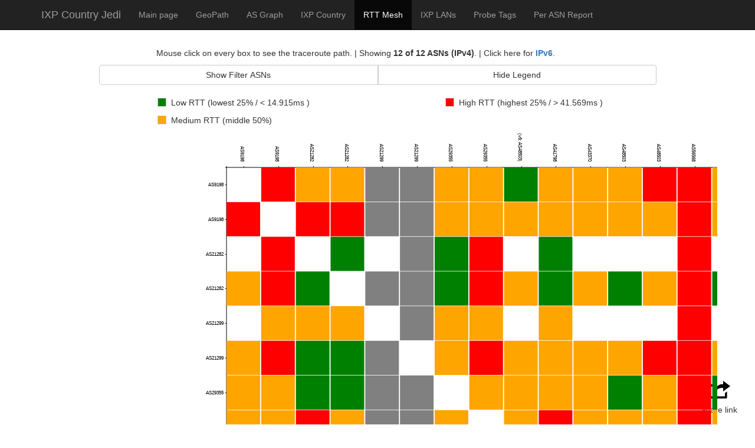

--- FILE ---
content_type: text/html
request_url: https://jedi.ripe.net/history/2023-09-01/KZ/rttmesh/index.html
body_size: 2118
content:
<!DOCTYPE html>
<html lang="en">
    <head>
        <meta charset="utf-8">
        <meta http-equiv="X-UA-Compatible" content="IE=edge">
        <meta name="viewport" content="width=device-width, initial-scale=1">
        <!-- The above 3 meta tags *must* come first in the head; any other head content must come *after* these tags -->
        <meta name="description" content="">
        <meta name="author" content="">

        <title>IXP Country Jedi - RTT Mesh</title>

        <!-- Bootstrap core CSS -->
        <link href="../css/bootstrap.min.css" rel="stylesheet">

        <!-- IE10 viewport hack for Surface/desktop Windows 8 bug -->
        <link href="../css/ie10-viewport-bug-workaround.css" rel="stylesheet">

        <!-- Custom styles for this template -->
        <link href="style.css" rel="stylesheet">


        <!-- Just for debugging purposes. Don't actually copy these 2 lines! -->
        <!--[if lt IE 9]><script src="../../assets/js/ie8-responsive-file-warning.js"></script><![endif]-->
        <script src="../js/ie-emulation-modes-warning.js"></script>

        <!-- HTML5 shim and Respond.js for IE8 support of HTML5 elements and media queries -->
        <!--[if lt IE 9]>
          <script src="https://oss.maxcdn.com/html5shiv/3.7.2/html5shiv.min.js"></script>
          <script src="https://oss.maxcdn.com/respond/1.4.2/respond.min.js"></script>
        <![endif]-->

        <script src="../bower_components/underscore/underscore-min.js"></script>
        <script src="https://d3js.org/d3.v3.min.js"></script>
        <script src="https://d3js.org/queue.v1.min.js" type="text/javascript"></script>
        <script src="../bower_components/d3-plugins/fisheye/fisheye.js"></script>
        <script src="../bower_components/jquery/dist/jquery.min.js"></script>
        <script src="../common/jedi-utils.js"></script>

        <nav class="navbar navbar-inverse navbar-fixed-top">
          <div class="container">
            <div class="navbar-header">
              <button type="button" class="navbar-toggle collapsed" data-toggle="collapse" data-target="#navbar" aria-expanded="false" aria-controls="navbar">
                <span class="sr-only">Toggle navigation</span>
                <span class="icon-bar"></span>
                <span class="icon-bar"></span>
                <span class="icon-bar"></span>
              </button>
              <a class="navbar-brand" href="#">IXP Country Jedi</a>
            </div>
            <div id="navbar" class="collapse navbar-collapse">
              <ul class="nav navbar-nav">
                <li><a href="../index.html">Main page</a></li>
                <li><a href="../geopath/index.html">GeoPath</a></li>
                <li><a href="../asgraph/index.html">AS Graph</a></li>
                <li><a href="../ixpcountry/index.html">IXP Country</a></li>
                <li class="active"><a href="#">RTT Mesh</a></li>
                <li><a href="../ixplans/index.html">IXP LANs</a></li>
                <li><a href="../probetags/index.html">Probe Tags</a></li>
                <li><a href="../perasn/index.html">Per ASN Report</a></li>

              </ul>
            </div><!--/.nav-collapse -->
          </div>
        </nav>
    </head>

    <body style="margin-top:80px">
 
        <div class="container">
            <div class="row">
                <div class="col-md-8 col-md-offset-2">
                    <p>Mouse click on every box to see the traceroute path. | Showing <b id="infoASNtext"> </b> <b id="infoIPv"></b>. | Click here for <b id="info_viewIPv"> </b>. </p>
                </div>
            </div>
            <div class="row">
                <div class="col-md-10 col-md-offset-1">
                    <div class="btn-group btn-group-justified" role="group" aria-label="...">
                        <div class="btn-group" role="group">
                           <button id="displayFilter" type="button" class="btn btn-default">Show Filter ASNs</button>
                        </div>
                        <div class="btn-group" role="group">
                            <button id="displayLegend" type="button" class="btn btn-default">Hide Legend</button>
                        </div>
                    </div>
                </div>
            </div>
            <div id="legends" style="display:block;">
                </br>
                <div class="row">
                    <div class="col-md-4 col-md-offset-2">
                        <div class="legend">
                            <p><span class="lowrtt box"></span> Low RTT (lowest 25% / &lt; <span id="pct25"></span>ms ) </p>
                        </div>
                    </div>

                    <div class="col-md-4 col-md-offset-1">
                        <div class="legend">
                            <p><span class="highrtt box"></span> High RTT (highest 25% / &gt; <span id="pct75"></span>ms )</p>
                        </div>
                    </div>
                </div>
                <div class="row">
                    <div class="col-md-4 col-md-offset-2">
                        <div class="legend">
                            <p><span class="midrtt box"></span> Medium RTT (middle 50%)</p>
                        </div>
                    </div>
                </div>
            </div>
            <div id="filterASNs" style="display:none;">
                </br>
                <div class="col-xs-3 col-xs-offset-1">
                    <div class="well" style="max-height: 150px;overflow: auto;">
                        <ul id="listASNs" class="list-group checked-list-box"></ul>
                    </div>
                </div>
                <div class="col-xs-3">
                    <div style="margin-top:30px; float:left;">
                        <a href="javascript:void(0)" onclick="applyClearAll()" id="applyClearAll" class="btn btn-warning btn-xs" style="" role="button">Clear all</a>
                    </div>
                    <div style="margin-top:30px; margin-left: 80px; ">
                        <a href="javascript:void(0)" onclick="applySelectAll()" id="applySelectAll" class="btn btn-warning btn-xs" style="" role="button">Select all</a>
                    </div>
                    <div style="margin-top:20px; margin-left: 25px;">
                        <a href="javascript:void(0)" onclick="applyFilter()" id="applyFilter" class="btn btn-primary btn-lg" style="" role="button">Apply</a>
                    </div>
                </div>
            </div>
        </div>
    </body>

    <footer>
        <div id="shareDiv" style="position:fixed; bottom:0; right:0; margin-right:30px; margin-bottom:5px;" onclick="showShareLink('show')">
            <img src="share_button.png" style="margin-left: 9px;"/>
            <p> Share link </p>
        </div>
        <div id="shareDetails" style="position:absolute; display:none; bottom:0; right:0; margin-right:60px; z-index: 1000; width:380px;">

            <div class="panel panel-info"> 
                <div class="panel-heading" onclick="showShareLink('hide')"> 
                    <h3 class="panel-title">Hide Share Link</h3> 
                </div> 
                <div id="shareURL" class="panel-body" style="overflow: auto;">  </div> 
                <button style="margin-left:145px; margin-bottom:10px;" id="copyButton">Copy Link</button>
            </div>
        </div> 
    </footer>
    <script src="code.js"></script>
</html>


--- FILE ---
content_type: text/css
request_url: https://jedi.ripe.net/history/2023-09-01/KZ/rttmesh/style.css
body_size: 1026
content:
.tick line {
  shape-rendering: crispEdges;
  stroke: #000;
}
line.minor  {
  stroke: #777;
  stroke-dasharray: 2,2;
}
path.domain {
  fill: none;
  stroke: black;
}

.axis text {
    font-size: 8px;
}
#vizcontainer {
   float: left;
   /* border: 1px solid grey; */
}
.tooltipASNs {
    display: none;
    background-color: #337ab7;
    border-color: #2e6da4;
    margin-left: 28px;
    padding: .2em .6em .3em;
    position: absolute;
    z-index: 1000;
    width:auto;
    height:auto;
    color:#fff;
    text-align: center;
    white-space: nowrap;
    vertical-align: baseline;
    border-radius: .25em;
}
.tooltipTraceroutes {
  position: absolute;
  width: 860px;
  height: auto;
  padding: 5px;
  border-radius: 3px;
  font: 13.5px sans-serif;
  z-index: 1000;

}

  .legend p { float: left; margin-right: 10px; }
  .legend .box { border: 1px solid #ccc; float: left; width: 15px; height: 15px; margin: 2px; margin-right: 8px; }
  /* your colors */
  .legend .lowrtt { background-color: green; }
  .legend .midrtt { background-color: orange; }
  .legend .highrtt { background-color: red; }

.state-icon {
    left: -5px;
}
.list-group-item-primary {
    color: rgb(255, 255, 255);
    background-color: rgb(66, 139, 202);
}

/* DEMO ONLY - REMOVES UNWANTED MARGIN */
.well .list-group {
    margin-bottom: 0px;
}

.as_path {
  margin-left: 5px;
}


.bar-chart {
    position: relative;
    width: 100%;
}

.bar-chart > .legend {
    position: absolute;
    bottom: 0;
    left: 0;
    width: 100%;
    height: 40px;
    margin-bottom: -45px;
    border-top: 1px solid #000;
}

.bar-chart > .legend > .item {
    position: relative;
    display: inline-block;
    float: left;
    width: 25%;
}

.bar-chart > .legend > .item:before {
    display: block;
    position: absolute;
    top: 0;
    left: 0;
    content: '';
    width: 1px;
    height: 8px;
    background-color: #000;
    margin-top: -8px;
}

.bar-chart > .legend > .item.text-right:before {
    right: 0;
    left: auto;
}

.bar-chart > .legend > .item h4 {
    font-size: 13px;
    text-transform: uppercase;
    letter-spacing: 1px;
}

.bar-chart > .chart {
    position: relative;
    width: 100%;
}

.bar-chart > .chart > .item {
    position: relative;
    width: 100%;
    height: 15px;
    margin-bottom: 4px;
}

.bar-chart > .chart > .item > .bar {
    position: absolute;
    top: 0;
    left: 0;
    width: 100%;
    height: 100%;
    background-color: #e4e4e4;
    z-index: 5;
}

.bar-chart > .chart > .item > .bar > .percent {
    display: block;
    position: absolute;
    top: 0;
    right: 0;
    height: 40px;
    line-height: 40px;
    padding-right: 12px;
    z-index: 15;
}

.bar-chart > .chart > .item > .bar > .item-progress {
    position: absolute;
    top: 0;
    left: 0;
    height: 100%;
    background-color: rgba(44, 109, 255, 0.14);
    z-index: 10;
}

.bar-chart > .chart > .item > .bar > .item-progress > .title {
    display: block;
    position: absolute;
    padding-left: 12px;
    letter-spacing: 2px;
    z-index: 15;
    width:250%;
}


--- FILE ---
content_type: text/javascript
request_url: https://jedi.ripe.net/history/2023-09-01/KZ/rttmesh/code.js
body_size: 5260
content:

//Global Variables
var rows, cols, cells, row_count, col_count, row_by_idx, data_n, proto, uniq_asns = [], filter_ASNs, _6to4;

var rows_f = [], cols_f = [], row_count_f, col_count_f, row_by_idx_f, ids_of_rows = [], ids_of_cols = [], cells_f = [];

// BEGIN CODE FOR SHARE LINK

//Hide show the share link box
function showShareLink(flag){
    if(flag == "show"){
        document.getElementById('shareDiv').style.display = 'none';
        document.getElementById('shareDetails').style.display = 'block';
    }else{
        document.getElementById('shareDiv').style.display = 'block';
        document.getElementById('shareDetails').style.display = 'none';
    }
    
}

//Create the share link on each update
function shareLink(ASN_LIST){
    var currentLocation = window.location.href.split("index.html")[0];
    var shareLink = currentLocation + "index.html";
    
    if(ASN_LIST == undefined || ASN_LIST == "all"){
        shareLink += "?ASNS=all"

    }else if(ASN_LIST.length > 0){
        shareLink += "?ASNS=";
        for (i in ASN_LIST){
            shareLink += ASN_LIST[i] + ",";
        }
    }else if(ASN_LIST.length == 0){
        shareLink += "?ASNS=none";
    }
    shareLink = shareLink + '&ipv=' + proto
    document.getElementById('shareURL').innerHTML = shareLink ;
    return;
}

// END CODE FOR SHARE LINK



function getParameterByName(name, url) {
    if (!url) url = window.location.href;
    name = name.replace(/[\[\]]/g, "\\$&");
    var regex = new RegExp("[?&]" + name + "(=([^&#]*)|&|#|$)"),
        results = regex.exec(url);
    if (!results) return null;
    if (!results[2]) return '';
    return decodeURIComponent(results[2].replace(/\+/g, " "));
}


//Display the number of selected ASNs
function numberOfASNshowingText(selectedASN){
    total_of_asns = uniq_asns.length + tmp_6to4.length
    document.getElementById("infoASNtext").innerHTML =  selectedASN.length + " of " + total_of_asns + " ASNs";
}

function filter_arguments(asn){
    //Remove AS from ASXXX
    if(Number.isInteger(Number(asn))){
        return asn
    
    }else if('AS' == asn.substring(0, 2)){
        return asn.substring(2,asn.length)
    
    }else{
        return asn
    }
}

function asn_list_from_url(){
        
    asns_list = getParameterByName('ASNS')

    if(asns_list != null){
        asns_list = asns_list.split(",");
    }else{
        return "all";
    }
    //Check if ASNs appear on the dataset
    var valid_ASNS_from_url = []

    //Check if url contains all ASNs 
    if (asns_list[0] == "all"){
        return "all";
    }else{
        //Check if given ASNs are valid numbers
        for (i in asns_list){
            asns_list[i] = filter_arguments(asns_list[i])
            if (! isNaN(asns_list[i])){
                valid_ASNS_from_url.push(Number(asns_list[i]))
            }else if(asns_list[i].substring(0,4) == '6to4'){
                valid_ASNS_from_url.push(asns_list[i])
            }
        }
        return valid_ASNS_from_url;
    }
}

function start_processing(){

    var asns_url = asn_list_from_url();

    function sortNumber(a,b) {
        return a - b;
    }
    tmp_6to4 = []
    if(proto == 'v4'){ 
        for (i in rows){
            if (!(uniq_asns.includes(Number(rows[i].asn_v4)))){
                uniq_asns.push(rows[i].asn_v4);
            }
        }
    }else{
        for (i in rows){

            if(rows[i].asn_v6 == null && _6to4.includes(Number(rows[i].id))){
                tmp_6to4.push('6to4' +  ' (v4: AS' + rows[i].asn_v4 + ')')
            }

            if (!(Number(rows[i].asn_v6) in uniq_asns)){
                uniq_asns.push(rows[i].asn_v6);
            }
        }
    }
    uniq_asns = Array.from(new Set(uniq_asns));
    uniq_asns.sort(sortNumber)

    for ( i in uniq_asns){
        if( (isInArray(uniq_asns[i], asns_url) || asns_url == "all") && asns_url != "none"){
            $("#listASNs").append(' <li class="list-group-item" data-checked="true">AS' + uniq_asns[i] + '</li>');
        }else{
            $("#listASNs").append(' <li class="list-group-item">AS' + uniq_asns[i] + '</li>');
        }
    }
    
    tmp_6to4 = Array.from(new Set(tmp_6to4));
    for ( i in tmp_6to4){
        if( (isInArray(tmp_6to4[i], asns_url) || asns_url == "all") && asns_url != "none"){
            $("#listASNs").append(' <li class="list-group-item" data-checked="true">' + tmp_6to4[i] + '</li>');
        }else{
            $("#listASNs").append(' <li class="list-group-item">' + tmp_6to4[i] + '</li>');
        }
    }

    init_filter_options();
    filter_ASNs = ret_checked_values().get();
    for (i in filter_ASNs){
        filter_ASNs[i] = filter_arguments(filter_arguments(filter_ASNs[i]))
    }
    numberOfASNshowingText(filter_ASNs);

    if(window.location.href.indexOf("all") > -1) {
       shareLink("all");
    }else{
        shareLink(filter_ASNs);
    }
    redraw();
}

function applyClearAll(){
    $(".list-group.checked-list-box .list-group-item").map(function () {
        $(this).attr('class', "list-group-item");
        $(this).removeAttr( "data-checked" );
        $(this).find("span").attr('class', "state-icon glyphicon glyphicon-unchecked");
    });
}

function applySelectAll(){
    $(".list-group.checked-list-box .list-group-item").map(function () {
        $(this).attr('class', "list-group-item list-group-item-primary active");
        $(this).attr("data-checked", "true" );
        $(this).find("span").attr('class', "state-icon glyphicon glyphicon-check");
    });
}

function ret_checked_values(){
    return $(".list-group.checked-list-box .list-group-item").map(function () {
        if($(this).attr('class') == "list-group-item list-group-item-primary active"){
            asn = $(this).text()
            return asn;
        }
    });
}


function applyFilter(){
    var checkedValues = $(".list-group.checked-list-box .list-group-item").map(function () {
        if($(this).attr('class') == "list-group-item list-group-item-primary active"){
            return $(this).text();
        }

    });
    filter_ASNs = ret_checked_values().get();
    
    for (i in filter_ASNs){
        filter_ASNs[i] = filter_arguments(filter_arguments(filter_ASNs[i]))
    }

    initVariables();
    numberOfASNshowingText(filter_ASNs);

    if(filter_ASNs.length == uniq_asns.length){
        shareLink("all");
    }else{
        shareLink(filter_ASNs);
    }
    redraw();
}

function initVariables(){
    rows_f = []
    cols_f = []
    ids_of_rows = []
    ids_of_cols = []
    cells_f = []
    row_count_f = []
}

function isInArray(value, array) {
    return array.indexOf(value) > -1;
}

function redraw(){
    if(proto == 'v4'){
        for (i in data_n['rows']){
            if( isInArray( (data_n['rows'][i].asn_v4).toString(),filter_ASNs)) {

                rows_f.push(data_n['rows'][i])
                ids_of_rows.push(data_n['rows'][i].id)
            }
            if( isInArray( (data_n['cols'][i].asn_v4).toString(),filter_ASNs)) {

                cols_f.push(data_n['cols'][i])
                ids_of_cols.push(data_n['cols'][i].id)
            }
        }
    }else{
        for (i in data_n['rows']){
            if (data_n['rows'][i].asn_v6 == null && _6to4.includes(data_n['rows'][i].id)){

                tmp_str = '6to4' +  ' (v4: AS' + data_n['rows'][i].asn_v4 + ')'
                if(isInArray(tmp_str,filter_ASNs)){
                    rows_f.push(data_n['rows'][i])
                    ids_of_rows.push(data_n['rows'][i].id)
                }

            }else{
                if( isInArray( (data_n['rows'][i].asn_v6).toString(),filter_ASNs)) {

                    rows_f.push(data_n['rows'][i])
                    ids_of_rows.push(data_n['rows'][i].id)
                }
            }

            if (data_n['cols'][i].asn_v6 == null && _6to4.includes(data_n['cols'][i].id)){

                tmp_str = '6to4' +  ' (v4: AS' + data_n['cols'][i].asn_v4 + ')'
                if(isInArray(tmp_str,filter_ASNs)){
                    cols_f.push(data_n['cols'][i])
                    ids_of_cols.push(data_n['cols'][i].id)
                }

            }else{
                if( isInArray( (data_n['cols'][i].asn_v6).toString(),filter_ASNs)) {
                    cols_f.push(data_n['cols'][i])
                    ids_of_cols.push(data_n['cols'][i].id)
                }
            }
        }
    }
    for (i in cells){
        
        if( isInArray(cells[i].col, ids_of_cols) && isInArray(cells[i].row, ids_of_rows) ){
            cells_f.push(cells[i])
        }

    }
    row_count_f = rows_f.length;
    col_count_f = cols_f.length;
    row_by_idx_f = _.indexBy(rows_f, 'id'); 

    //Delete previous visualization matrix
    d3.select("svg").remove();

    if(row_count_f > 0){
        plot_vizualization(rows_f, cols_f, cells_f, row_count_f, col_count_f, row_by_idx_f, data_n['pct']);
    }

}

//BEGIN CODE FOR MENU

var legends_button = document.getElementById('displayFilter');
legends_button.onclick = function() {
    var div = document.getElementById('filterASNs');
    if (div.style.display !== 'none') {
        div.style.display = 'none';
        document.getElementById('displayFilter').innerHTML = "Show Filter ASNs"

    }
    else {
        div.style.display = 'block';
        document.getElementById('displayFilter').innerHTML = "Hide Filter ASNs"
    }
};

var legends_button = document.getElementById('displayLegend');
legends_button.onclick = function() {
    var div = document.getElementById('legends');
    if (div.style.display !== 'none') {
        div.style.display = 'none';
        document.getElementById('displayLegend').innerHTML = "Show Legend"

    }
    else {
        div.style.display = 'block';
        document.getElementById('displayLegend').innerHTML = "Hide Legend"
    }
};

//END CODE FOR MENU


if( getParameterByName('ipv') == null || getParameterByName('ipv') == 'v4'){
    proto = 'v4'
    document.getElementById("infoIPv").innerHTML = "(IPv4)";
    document.getElementById("info_viewIPv").innerHTML = "<a href=\"index.html?ipv=v6\">IPv6</a>"
}else{
    proto = 'v6'
    document.getElementById("infoIPv").innerHTML = "(IPv6)";
    document.getElementById("info_viewIPv").innerHTML = "<a href=\"index.html?ipv=v4\">IPv4</a>"
}
   
//Read the main .json file 
d3.json("rttmesh.{0}.json".format( proto ), function(error,data) {

    rows = data['rows'];
    cols = data['cols'];
    cells = data['cells'];
    row_count = rows.length;
    col_count = cols.length;
    row_by_idx = _.indexBy(rows, 'id'); 
    data_n = data;
    _6to4 = data['_6to4']

    start_processing();
});
    

var row_details = d3.select("body").append("div").attr("class", "tooltipASNs").style("display", "none");
var col_details = d3.select("body").append("div").attr("class", "tooltipASNs").style("display", "none");
var traceroute_details = d3.select("body").append("div").attr("class", "tooltipTraceroutes").style("display", "none");


function close_details(flag){
    switch(flag) {
        case 0:
            traceroute_details.style("display", "none");
            break;
        default:
            return;
    }
}

//If window resizes plot again
window.onresize = function() {
    initVariables();
    redraw();
};

  
function plot_vizualization(rows, cols, cells, row_count, col_count, row_by_idx, pct) {

    var height = 1200;
    var width = height;
    var border_width = 200;

    var new_width = window.innerWidth;

    var zoom = d3.behavior.zoom()
        .scaleExtent([1, 10])
        .on("zoom", zoomed);

    // Set init value for zooma
    zoom.translate([((new_width*0.8)/4), 60]);

    var svg = d3.select("body")
        .append("svg")
        .attr("id", "map")
        .attr("width", "90%")
        .attr("height", "85%")
        .style("position", "absolute")
        .style("margin-left", "5%")
        .call(zoom);

    var map = svg.append("g");
    
    function zoomed(){
        map.attr("transform", "translate(" + d3.event.translate + ")scale(" + d3.event.scale + ")");  
    }


    map.attr("id", "adjacencyG")
    map.attr("transform", "translate(" + ((new_width*0.8)/3.2) + "," + 60 + ")scale(1)");


    var xScale = d3.scale.ordinal().rangeBands([0, width - border_width]); //width - border_width]);
    var yScale = d3.scale.ordinal().rangeBands([0, width - border_width]);//width - border_width]);
    var thinglist = [];
    var probe_info;
    var count = 0

    var sort_orders = {
         'id':     _.pluck( rows.sort( function(a,b) { return d3.ascending( a.id, b.id ) } ), 'id'),
         'asn_v4': _.pluck( rows.sort( function(a,b) { return d3.ascending( a.asn_v4, b.asn_v4 ) } ), 'id'),
         'asn_v6': _.pluck( rows.sort( function(a,b) { return d3.ascending( a.asn_v6, b.asn_v6 ) } ), 'id')
        };

    function get_label(proto, index, prefix){

        if(proto == 'v4'){
            if(row_by_idx[index].asn_v6 != row_by_idx[index].asn_v4 && row_by_idx[index].asn_v6 != null){
                return prefix + row_by_idx[ index ].asn_v4 + ' (v6: ' + prefix + row_by_idx[index].asn_v6 +')'
            }else{
                return prefix + row_by_idx[ index ].asn_v4
            }
        }else{
            if(row_by_idx[index].asn_v6 == null && _6to4.includes(row_by_idx[index].id)){
                tmp_str = '6to4' + ' (v4: AS' + row_by_idx[index].asn_v4 + ')'
                return tmp_str
            }else if(row_by_idx[index].asn_v6 != row_by_idx[index].asn_v4){
                return prefix + row_by_idx[index].asn_v6 + ' (v4: ' + prefix + row_by_idx[index].asn_v4 +')'
            }else{
                return prefix + row_by_idx[ index ].asn_v6 
            }
        }
    }

    if(proto == 'v4'){
        xScale.domain( sort_orders.asn_v4 )
        yScale.domain( sort_orders.asn_v4 )

        xAxis = d3.svg.axis().scale(xScale).orient("top").tickSize(2);
        yAxis = d3.svg.axis().scale(yScale).orient("left").tickSize(2);
        xAxis.tickFormat(function(d) { 
            return get_label(proto, d, 'AS');
        });
        yAxis.tickFormat(function(d) { 
            return get_label(proto, d, 'AS');
        });
    }else{
        xScale.domain( sort_orders.asn_v6 )
        yScale.domain( sort_orders.asn_v6 )

        xAxis = d3.svg.axis().scale(xScale).orient("top").tickSize(2);
        yAxis = d3.svg.axis().scale(yScale).orient("left").tickSize(2);

        xAxis.tickFormat(function(d) { 
            return get_label(proto, d, 'AS');
        });
        yAxis.tickFormat(function(d) { 
            return get_label(proto, d, 'AS');
        });
    }

    d3.select("#adjacencyG").append("g").attr("class",'axis').call(xAxis).selectAll("text").style("text-anchor", "end").attr("transform", "translate(-10,-10) rotate(90)");
    d3.select("#adjacencyG").append("g").attr("class",'axis').call(yAxis);
    document.getElementById("pct25").innerHTML = pct["25"];
    document.getElementById("pct75").innerHTML = pct["75"];
    /*
    function text_from_datacell( d ) {
        var txt = [];
        txt.push(d.data.in_country ? 'incc: yes' : 'incc: no');
        txt.push(d.data.via_ixp    ? 'ixp: yes' : 'ixp: no');
        txt.push("srcAS" + row_by_idx[ d.row ].asn_v4);
        txt.push("dstAS" + row_by_idx[ d.col ].asn_v4);
        txt.push("srcPrb" + d.row);
        txt.push("dstPrb" + d.col);
        return txt.join("\n");
    };
    */

    function cellcolor( d ) {
        console.log( d.data.dst_rtts );
        //min_rtt = Math.min(d.data.dst_rtts);
        if ( d.data.dst_rtts.length > 0 ) {
            min_rtt = Math.min.apply(null, d.data.dst_rtts); // wtf?
            if (min_rtt < pct[25] ) { return "green"; }
            if (min_rtt > pct[75] ) { return "red"; }
            return "orange";
        }
        else { return "grey"; } /* No RTT to destination or something went wrong */
    };

    var boxes_viz = map.append('g')
        .attr('class', 'boxes')
        .selectAll('rect')
        .data( cells )
        .enter()
        .append("rect")
        .datum( function(d) { d.x = xScale( d.col ), d.y = yScale( d.row ) ; return d } )
        .attr('x', function(d) { return d.x } )
        .attr('y', function(d) { return d.y } )
        .attr('width', Math.floor(( width - border_width) / col_count ) -1)
        .attr('height', Math.ceil(( height - border_width) / col_count ) -1) 
        .on('mouseover', function (d) { 
            jedi_cell_show_source_dest_asn(proto, get_label(proto, d.row, ''), get_label(proto, d.col, '') , row_details,
            col_details, d3.event.pageX, d3.event.pageY)
         } )
        .on('mouseout', function (d){
            row_details.style("display", "none");
            col_details.style("display", "none");
        })
        .on('click', function (d){

            jedi_cell_show_traceroute_on_click( proto, d.row, d.col , traceroute_details, d3.event.pageX, d3.event.pageY)

        })
        .style('fill', cellcolor )
}


function init_filter_options(){
    $(function () {
        $('.list-group.checked-list-box .list-group-item').each(function () {
            
            // Settings
            var $widget = $(this),
                $checkbox = $('<input type="checkbox" class="hidden" />'),
                color = ($widget.data('color') ? $widget.data('color') : "primary"),
                style = ($widget.data('style') == "button" ? "btn-" : "list-group-item-"),
                settings = {
                    on: {
                        icon: 'glyphicon glyphicon-check'
                    },
                    off: {
                        icon: 'glyphicon glyphicon-unchecked'
                    }
                };
                
            $widget.css('cursor', 'pointer')
            $widget.append($checkbox);

            // Event Handlers
            $widget.on('click', function () {
                $checkbox.prop('checked', !$checkbox.is(':checked'));
                $checkbox.triggerHandler('change');
                updateDisplay();
            });
            $checkbox.on('change', function () {
                updateDisplay();
            });
              

            // Actions
            function updateDisplay() {
                var isChecked = $checkbox.is(':checked');

                // Set the button's state
                $widget.data('state', (isChecked) ? "on" : "off");

                // Set the button's icon
                $widget.find('.state-icon')
                    .removeClass()
                    .addClass('state-icon ' + settings[$widget.data('state')].icon);

                // Update the button's color
                if (isChecked) {
                    $widget.addClass(style + color + ' active');
                } else {
                    $widget.removeClass(style + color + ' active');
                }
            }

            // Initialization
            function init() {
                
                if ($widget.data('checked') == true) {
                    $checkbox.prop('checked', !$checkbox.is(':checked'));
                }
                
                updateDisplay();

                // Inject the icon if applicable
                if ($widget.find('.state-icon').length == 0) {
                    $widget.prepend('<span class="state-icon ' + settings[$widget.data('state')].icon + '"></span>');
                }
            }
            init();
        });
    });
}



//Code to support button copy (Share Link)
document.getElementById("copyButton").addEventListener("click", function() {
    copyToClipboard(document.getElementById("shareURL"));
});

function copyToClipboard(elem) {

    var targetId = "_hiddenCopyText_";
    var isInput = elem.tagName === "INPUT" || elem.tagName === "TEXTAREA";
    var origSelectionStart, origSelectionEnd;
    if (isInput) {

        target = elem;
        origSelectionStart = elem.selectionStart;
        origSelectionEnd = elem.selectionEnd;
    } else {

        target = document.getElementById(targetId);
        if (!target) {
            var target = document.createElement("textarea");
            target.style.position = "absolute";
            target.style.left = "-9999px";
            target.style.top = "0";
            target.id = targetId;
            document.body.appendChild(target);
        }
        target.textContent = elem.textContent;
    }

    var currentFocus = document.activeElement;
    target.focus();
    target.setSelectionRange(0, target.value.length);
    
    var succeed;
    try {
          succeed = document.execCommand("copy");
    } catch(e) {
        succeed = false;
    }

    if (currentFocus && typeof currentFocus.focus === "function") {
        currentFocus.focus();
    }
    
    if (isInput) {
        elem.setSelectionRange(origSelectionStart, origSelectionEnd);
    } else {
        target.textContent = "";
    }
    return succeed;
}   
